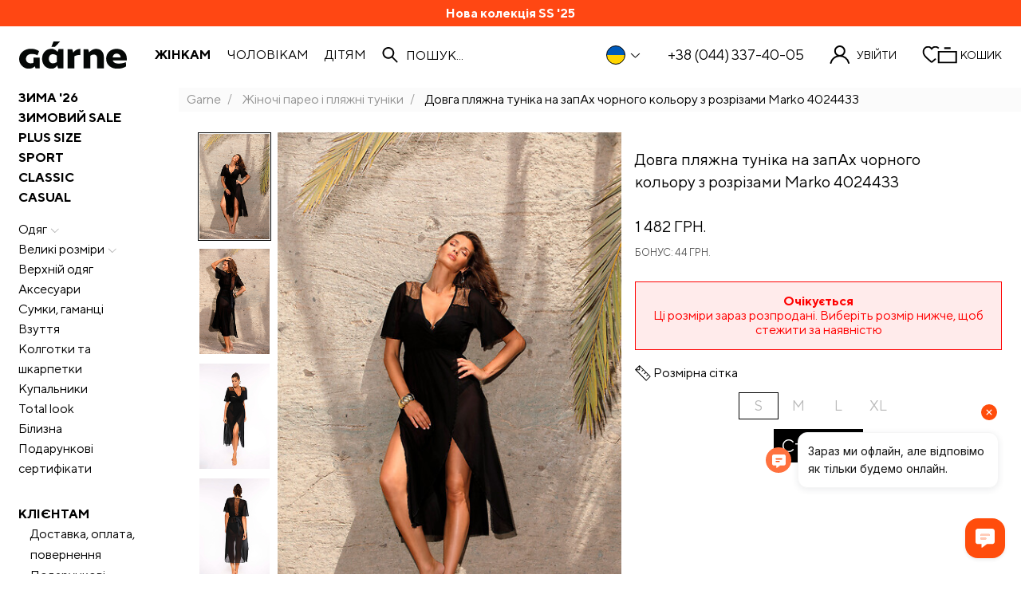

--- FILE ---
content_type: text/html; charset=UTF-8
request_url: https://garne.com.ua/dovga-plazna-tunika-na-zapah-cornogo-koloru-z-rozrizami-4024433-p114105
body_size: 15963
content:
    <!DOCTYPE html>
    <html lang="uk" data-currency="UAH">
    <head>
        <meta charset="UTF-8">
        <meta http-equiv="Content-Language" content="uk">
        <meta http-equiv="X-UA-Compatible" content="ie=edge">
        <meta name="viewport" content="width=device-width, initial-scale=1">
        <meta name="referrer" content="no-referrer-when-downgrade">
                <title>Довга пляжна туніка на запАх чорного кольору з розрізами Marko 4024433 купити за ціною 1482 грн. в інтернет-магазині Garne | Всі розміри та кольори. 🚚Доставка по Україні.</title>

        <script>
            window.App = window.App || {};
            App.settings = {
                themeRoot: '/themes/basic/',
                urls: {
                    'delete_from_cart': '/cart/remove',
                    'change_count_in_cart': '/cart/change',
                    'get_cart_html': '/cart',
                    'delete_from_favorites': '/favorites/delete',
                    'add_to_favorites': '/favorites/add',
                    'add_to_favorites_from_cart': '/favorites/add-from-cart',
                    'change_subscription': '/subscriptions/change',
                    'get_products_data': '/product/color-group-info',
                    'get_recommendation': '/product/recommendation',
                    'get_review_products_data': '/product/get-review-products',
                    'get_order_data': '/orders/get-order-data',
                    'get_whs_list': '/orders/get-whs',
                    'get_cities': '/orders/get-cities',
                    'cart': '/cart',
                    'favorite': '/favorite'
                }
            }
        </script>
        <script type="application/ld+json">{
    "@context": {
        "@vocab": "http://schema.org/"
    },
    "@type": "Organization",
    "address": {
        "@type": "PostalAddress",
        "addressCountry": "UA"
    },
    "contactPoint": [
        {
            "@type": "ContactPoint",
            "contactType": "customer service",
            "telephone": "+380443374005"
        },
        {
            "@type": "ContactPoint",
            "contactType": "customer service",
            "telephone": "+380673646166"
        },
        {
            "@type": "ContactPoint",
            "contactType": "customer service",
            "telephone": "+380503157750"
        },
        {
            "@type": "ContactPoint",
            "contactType": "customer service",
            "telephone": "+380732267656"
        }
    ],
    "logo": "https://garne.com.ua/img/logo.png",
    "name": "Garne",
    "sameAs": [
        "https://www.facebook.com/Garne.com.ua",
        "https://www.instagram.com/garne.com.ua/",
        "https://www.youtube.com/user/GarneComUa",
        "https://twitter.com/GarneComUa",
        "https://www.pinterest.com/garnecomua",
        "https://www.tiktok.com/@garne.com.ua",
        "https://t.me/+Sq6PEyRF6eiv1b6w",
        "https://www.linkedin.com/company/garne"
    ],
    "url": "https://garne.com.ua"
}</script><script type="application/ld+json">{
    "@context": {
        "@vocab": "http://schema.org/"
    },
    "@type": "Product",
    "brand": {
        "@type": "Brand",
        "name": "Marko"
    },
    "description": "* Елегантна пляжна туніка.\n* Високоякісні італійські полотна.\n* Легка туніка ідеальна для пляжного відпочинку і модних фото на березі моря.",
    "hasMerchantReturnPolicy": {
        "@type": "MerchantReturnPolicy",
        "applicableCountry": "UA",
        "merchantReturnDays": 14,
        "returnFees": "https://schema.org/FreeReturn",
        "returnMethod": "https://schema.org/ReturnByMail",
        "returnPolicyCategory": "https://schema.org/MerchantReturnFiniteReturnWindow"
    },
    "image": [
        "https://garne.com.ua/img/p/full/433/4024433a.jpg",
        "https://garne.com.ua/img/p/full/433/4024433b.jpg",
        "https://garne.com.ua/img/p/full/433/4024433c.jpg",
        "https://garne.com.ua/img/p/full/433/4024433d.jpg",
        "https://garne.com.ua/img/p/full/433/4024433r.jpg"
    ],
    "mpn": "G4024433",
    "name": "Довга пляжна туніка на запАх чорного кольору з розрізами Marko 4024433",
    "offers": {
        "@type": "Offer",
        "availability": "http://schema.org/OutOfStock",
        "itemCondition": "https://schema.org/NewCondition",
        "price": 1482,
        "priceCurrency": "UAH",
        "priceValidUntil": "2027-01-19",
        "seller": {
            "@type": "Organization",
            "name": "Garne"
        },
        "shippingDetails": {
            "@type": "OfferShippingDetails",
            "deliveryTime": {
                "@type": "ShippingDeliveryTime",
                "handlingTime": {
                    "@type": "QuantitativeValue",
                    "maxValue": 1,
                    "minValue": 0,
                    "unitCode": "День"
                },
                "transitTime": {
                    "@type": "QuantitativeValue",
                    "maxValue": 3,
                    "minValue": 1,
                    "unitCode": "День"
                }
            },
            "shippingDestination": {
                "@type": "DefinedRegion",
                "addressCountry": "UA"
            },
            "shippingRate": {
                "@type": "MonetaryAmount",
                "currency": "UAH",
                "value": 69
            }
        },
        "url": "https://garne.com.ua/dovga-plazna-tunika-na-zapah-cornogo-koloru-z-rozrizami-4024433-p114105"
    },
    "productID": 114105,
    "sku": 4024433
}</script><script type="application/ld+json">{
    "@context": {
        "@vocab": "http://schema.org/"
    },
    "@type": "BreadcrumbList",
    "itemListElement": [
        {
            "@type": "ListItem",
            "item": {
                "@id": "https://garne.com.ua/",
                "name": "Garne"
            },
            "position": 1
        },
        {
            "@type": "ListItem",
            "item": {
                "@id": "https://garne.com.ua/list/woman/swimsuit/sub=15",
                "name": "Жіночі парео і пляжні туніки"
            },
            "position": 2
        },
        {
            "@type": "ListItem",
            "item": {
                "name": "Довга пляжна туніка на запАх чорного кольору з розрізами Marko 4024433"
            },
            "position": 3
        }
    ]
}</script><meta property="og:title" content="Пляжна туніка. Парео, туніки: Синтетичні волокна, Marko - артикул: 4024433.">
<meta property="og:type" content="product">
<meta property="og:url" content="https://garne.com.ua/dovga-plazna-tunika-na-zapah-cornogo-koloru-z-rozrizami-4024433-p114105">
<meta property="og:image" content="https://garne.com.ua/img/p/small/433/4024433a.jpg">
<meta name="description" content="Довга пляжна туніка на запАх чорного кольору з розрізами Marko 4024433 в інтернет-магазині - Garne | Найкращі ціни, гарантія, знижки ✅Продаж з доставкою 🚚 по Україні: Київ, Харків, Дніпро, Одеса, Запоріжжя, Львів.">
<link href="https://garne.com.ua/ru/dlinnaa-plaznaa-tunika-na-zapah-cernogo-cveta-s-razrezami-4024433-p114105" rel="alternate" hreflang="ru">
<link href="https://garne.com.ua/dovga-plazna-tunika-na-zapah-cornogo-koloru-z-rozrizami-4024433-p114105" rel="alternate" hreflang="x-default">
<link href="https://garne.com.ua/dovga-plazna-tunika-na-zapah-cornogo-koloru-z-rozrizami-4024433-p114105" rel="alternate" hreflang="uk">
<link href="https://garne.com.ua/en/long-black-wrap-beach-tunic-with-slits-4024433-p114105" rel="alternate" hreflang="en">
<link href="https://garne.com.ua/de/lange-schwarze-wickel-strandtunika-mit-schlitzen-4024433-p114105" rel="alternate" hreflang="de">
<link type="font/woff2" href="/themes/basic/fonts/TTNorms-Regular.woff2" rel="preload" as="font" crossorigin="anonymous">
<link type="font/woff2" href="/themes/basic/fonts/TTNorms-Bold.woff2" rel="preload" as="font" crossorigin="anonymous">
<link type="image/png" href="/favicon-96x96.png" size="96x96" rel="icon">
<link type="image/svg+xml" href="/favicon.svg" rel="icon">
<link href="/favicon.ico" rel="shortcut icon">
<link href="/apple-touch-icon.png" rel="apple-touch-icon-precomposed">
<link href="/apple-touch-icon-76x76.png" rel="apple-touch-icon-precomposed" sizes="76x76">
<link href="/apple-touch-icon-120x120.png" rel="apple-touch-icon-precomposed" sizes="120x120">
<link href="/apple-touch-icon-152x152.png" rel="apple-touch-icon-precomposed" sizes="152x152">
<link type="application/rss+xml" href="/feed" title="Новости интернет-магазина Garne" rel="alternate">
<link href="https://garne.com.ua/dovga-plazna-tunika-na-zapah-cornogo-koloru-z-rozrizami-4024433-p114105" rel="canonical">
<link href="/assets/f17642d8/main.min.css" rel="stylesheet">
<script>!function(f,b,e,v,n,t,s){if(f.fbq)return;n=f.fbq=function(){n.callMethod?
n.callMethod.apply(n,arguments):n.queue.push(arguments)};if(!f._fbq)f._fbq=n;
n.push=n;n.loaded=!0;n.version='2.0';n.queue=[];t=b.createElement(e);t.async=!0;
t.src=v;s=b.getElementsByTagName(e)[0];s.parentNode.insertBefore(t,s)}(window,
document,'script','//connect.facebook.net/en_US/fbevents.js');
fbq('init', '1499976603599516');
fbq('track', 'PageView');fbq("track", "ViewContent", {"value":33.99,"currency":"USD","content_name":"Довга пляжна туніка на запАх чорного кольору з розрізами Marko 4024433","content_ids":[114105],"content_type":"product"});

!function (w, d, t) {
    w.TiktokAnalyticsObject=t;var ttq=w[t]=w[t]||[];ttq.methods=["page","track","identify","instances","debug","on","off","once","ready","alias","group","enableCookie","disableCookie"],ttq.setAndDefer=function(t,e){t[e]=function(){t.push([e].concat(Array.prototype.slice.call(arguments,0)))}};for(var i=0;i<ttq.methods.length;i++)ttq.setAndDefer(ttq,ttq.methods[i]);ttq.instance=function(t){for(var e=ttq._i[t]||[],n=0;n<ttq.methods.length;n++)ttq.setAndDefer(e,ttq.methods[n]);return e},ttq.load=function(e,n){var i="https://analytics.tiktok.com/i18n/pixel/events.js";ttq._i=ttq._i||{},ttq._i[e]=[],ttq._i[e]._u=i,ttq._t=ttq._t||{},ttq._t[e]=+new Date,ttq._o=ttq._o||{},ttq._o[e]=n||{};var o=document.createElement("script");o.type="text/javascript",o.async=!0,o.src=i+"?sdkid="+e+"&lib="+t;var a=document.getElementsByTagName("script")[0];a.parentNode.insertBefore(o,a)};
    ttq.load("D090CFJC77U9AMELPMN0");
    ttq.page();
    ttq.track("ViewContent", {"value":33.99,"price":33.99,"currency":"USD","content_name":"Довга пляжна туніка на запАх чорного кольору з розрізами Marko 4024433","content_id":114105,"content_type":"product"});
}(window, document, "ttq");

window.dataLayer = window.dataLayer || [];
(function(w,d,s,l,i){w[l]=w[l]||[];w[l].push({'gtm.start':
new Date().getTime(),event:'gtm.js'});var f=d.getElementsByTagName(s)[0],
j=d.createElement(s),dl=l!='dataLayer'?'&l='+l:'';j.async=true;j.src=
'https://www.googletagmanager.com/gtm.js?id='+i+dl;f.parentNode.insertBefore(j,f);
})(window,document,'script','dataLayer','GTM-NJQ3ZBF');
dataLayer.push({"event":"view_item","ecommerce":{"currency":"UAH","value":"1482","items":[{"item_name":"Довга пляжна туніка на запАх чорного кольору з розрізами Marko 4024433","item_id":"114105","price":"1482","item_brand":"Marko","item_category":"Парео, туніки"}]}});
var languageCookieName = "_language";
var languageCookieDuration = 2592000;</script>    </head>
        <body data-page-type="product-view">
    <noscript>
    <iframe src="https://www.googletagmanager.com/ns.html?id=GTM-NJQ3ZBF" height="0"
            width="0" style="display:none;visibility:hidden"></iframe>
</noscript>

    <div class="block"></div>
    <p id="lineNotice" class="line-notice" role="alert"><a class="line-notice__link" href="/list/sale=618"><span class="line-notice__text">Нова колекція SS &#039;25</span></a></p>    <div class="wrapper">
        <div class="content ">
            <header class="header">
    <div class="container">
        <div class="header__inner">
            <a href="#" class="call-modal header__menu-button" data-modal-button-for="menu"></a>
            <a class="header__logo" href="/" title="Garne" rel="home"><img class="dp-block logo-img" src="/themes/basic/images/logo.svg" width="2059" height="516" alt="Garne"></a>            <a id="cartSecondary" class="header__basket cart-icon" href="/cart"></a>            <ul class="header__gender"><li><a class="header__gender-link active" href="/list/woman">Жінкам</a></li><li><a class="header__gender-link" href="/list/man">Чоловікам</a></li><li><a class="header__gender-link" href="/list/kid">Дітям</a></li></ul>            <div class="header__search"></div>
            <div class="header__lang"></div>
            <a class="header__phone" href="tel:+380443374005">+38 (044) 337-40-05</a>        </div>
    </div>
</header>
                                        <div class="content__inner">
                    <aside
                        class="aside aside_extra">
                        <div class="aside__menu"></div>
                        <div id="filtersPcPlace"></div>
                    </aside>
                    <main class="content__box" id="mainContent">
                        <ul class="breadcrumbs"><li><a href="/">Garne</a></li>
<li><a href="/list/woman/swimsuit/sub=15">Жіночі парео і пляжні туніки</a></li>
<li class="active">Довга пляжна туніка на запАх чорного кольору з розрізами Marko 4024433</li>
</ul>                            <section class="good">
        <div class="good__wrapper">

            <div class="good__slider" id="product-media">
                                    <div class="m-gallery" data-is-expand="1" data-is-zoom="1"
                         data-title="Пляжна туніка. Парео, туніки. Колір: чорний. #4024433">
                        <div class="m-gallery-thumbs" data-max-visible="3">
                            <div class="thumbs-up disabled">
                                <svg>
                                    <use xlink:href="/themes/basic/images/icons.svg#arrow-down"></use>
                                </svg>
                            </div>
                            <div class="thumbs-slide">
                                <div class="thumb-row"><a class="m-gallery-thumbs-item active" href="/img/p/full/433/4024433a.jpg" data-image="/img/p/mid/433/4024433a.jpg"><img src="/img/p/small/433/4024433a.jpg" width="150" height="225" alt="Довга пляжна туніка на запАх чорного кольору з розрізами Marko 4024433 фото №1"></a></div><div class="thumb-row"><a class="m-gallery-thumbs-item" href="/img/p/full/433/4024433b.jpg" data-image="/img/p/mid/433/4024433b.jpg"><img src="/img/p/small/433/4024433b.jpg" width="150" height="225" alt="Довга пляжна туніка на запАх чорного кольору з розрізами Marko 4024433 фото №2"></a></div><div class="thumb-row"><a class="m-gallery-thumbs-item" href="/img/p/full/433/4024433c.jpg" data-image="/img/p/mid/433/4024433c.jpg"><img src="/img/p/small/433/4024433c.jpg" width="150" height="225" alt="Довга пляжна туніка на запАх чорного кольору з розрізами Marko 4024433 фото №3"></a></div><div class="thumb-row"><a class="m-gallery-thumbs-item" href="/img/p/full/433/4024433d.jpg" data-image="/img/p/mid/433/4024433d.jpg"><img src="/img/p/small/433/4024433d.jpg" width="150" height="225" alt="Довга пляжна туніка на запАх чорного кольору з розрізами Marko 4024433 фото №4"></a></div><div class="thumb-row"><a class="m-gallery-thumbs-item" href="/img/p/full/433/4024433r.jpg" data-image="/img/p/mid/433/4024433r.jpg"><img src="/img/p/small/433/4024433r.jpg" width="150" height="225" alt="Довга пляжна туніка на запАх чорного кольору з розрізами Marko 4024433 фото №5"></a></div>                            </div>
                            <div class="thumbs-down disabled">
                                <svg>
                                    <use xlink:href="/themes/basic/images/icons.svg#arrow-down"></use>
                                </svg>
                            </div>
                        </div>
                        <div class="m-gallery-view">
                                                        <a href="/img/p/full/433/4024433a.jpg" alt="Пляжна туніка. Парео, туніки. Колір: чорний. #4024433" title="Пляжна туніка. Парео, туніки. Колір: чорний. #4024433"><img src="/img/p/mid/433/4024433a.jpg" width="451" height="676" alt="Пляжна туніка. Парео, туніки. Колір: чорний. #4024433"></a>                        </div>
                    </div>
                                </div>

            <div class="good__about">
                <div class="container">
                    <h1 class="good__title">Довга пляжна туніка на запАх чорного кольору з розрізами Marko 4024433</h1>
                    <p class="product__price"><span class="product__price-def">1 482 грн.</span></p><p class="product__bonus"><a href="/p/bonus" target="_blank">Бонус: 44 грн.</a></p>
                    <div id="productBuyBox" class="buy-box" data-product-id="114105"><div id="w0-danger-0" class="alert alert_danger" role="alert">


<strong>Очікується</strong><br />Ці розміри зараз розпродані. Виберіть розмір нижче, щоб стежити за наявністю

</div><div class="buy-box__sizes-aria" data-sizes="[{&quot;id&quot;:407076,&quot;isExist&quot;:false,&quot;isExpress&quot;:false,&quot;name&quot;:&quot;s&quot;,&quot;title&quot;:&quot;S&quot;,&quot;count&quot;:0},{&quot;id&quot;:407075,&quot;isExist&quot;:false,&quot;isExpress&quot;:false,&quot;name&quot;:&quot;m&quot;,&quot;title&quot;:&quot;M&quot;,&quot;count&quot;:0},{&quot;id&quot;:407074,&quot;isExist&quot;:false,&quot;isExpress&quot;:false,&quot;name&quot;:&quot;l&quot;,&quot;title&quot;:&quot;L&quot;,&quot;count&quot;:0},{&quot;id&quot;:407077,&quot;isExist&quot;:false,&quot;isExpress&quot;:false,&quot;name&quot;:&quot;xl&quot;,&quot;title&quot;:&quot;XL&quot;,&quot;count&quot;:0}]"><section class="buy-box__subscribe-no-js" id="subscribeNoJs"><p>Ці розміри зараз розпродані. Клацніть по потрібному розміру і ми повідомимо вам, коли він надійде в продаж.</p><form action="/product-subscript/create" method="post"><input type="hidden" name="product_id" value="114105"><input type="hidden" name="type" value="2"><ul class="buy-box__size-list"><li><button type="submit" class="buy-box__size buy-box__size_no-exist" name="size_id" value="407076">S</button></li><li><button type="submit" class="buy-box__size buy-box__size_no-exist" name="size_id" value="407075">M</button></li><li><button type="submit" class="buy-box__size buy-box__size_no-exist" name="size_id" value="407074">L</button></li><li><button type="submit" class="buy-box__size buy-box__size_no-exist" name="size_id" value="407077">XL</button></li></ul></form></section><a class="buy-box__size-grid content-popup" href="/size-grids/3" target="_blank">Розмірна сітка</a><div id="jsSizeButtons"></div><div class="subscribe-form" id="subscribeSizeForm"><button type="button" id="subscribeSizeFormSubmit" class="button button_black call-login-popup" data-url="/product-subscript/create" data-product-id="114105" data-subscribe-type="2">Стежити</button></div></div></div>
                    
                                    </div>
            </div>
        </div>
                <div class="container">
            <div class="good-tabs">
                <div role="tablist">
                                                                <button type="button" role="tab" aria-controls="panel-2" id="tab-2"
                                tabindex="-1" data-accordion-for="panel-2" data-accordion-icon="cross"
                                data-accordion-only="mobile" class="good-tabs__btn"
                                                            aria-selected="true" data-accordion-opened
                                                    >
                            <!--suppress HtmlUnknownTag -->
                            <h3 class="good-tabs__btn-text">Характеристики</h3>
                        </button>
                                        <button type="button" role="tab" aria-controls="panel-3" id="tab-3"
                            tabindex="-1" data-accordion-for="panel-3" data-accordion-icon="cross"
                            data-accordion-only="mobile" class="good-tabs__btn"
                                                    aria-selected="false"
                                            >
                        <!--suppress HtmlUnknownTag -->
                        <h3 class="good-tabs__btn-text">
                            Відгуки                        </h3>
                    </button>
                                                                <button type="button" role="tab" aria-controls="panel-5" id="tab-5"
                                tabindex="-1" data-accordion-for="panel-5" data-accordion-icon="cross"
                                data-accordion-only="mobile" class="good-tabs__btn"
                                                            aria-selected="false"
                                                    >
                            <!--suppress HtmlUnknownTag -->
                            <h3 class="good-tabs__btn-text">GARNE: Наші переваги</h3>
                        </button>
                                        <button type="button" role="tab" aria-controls="panel-6" id="tab-6"
                            tabindex="-1" data-accordion-for="panel-6" data-accordion-icon="cross"
                            data-accordion-only="mobile" class="good-tabs__btn"
                                                    aria-selected="false"
                                            >
                        <!--suppress HtmlUnknownTag -->
                        <h3 class="good-tabs__btn-text">Доставка та оплата</h3>
                    </button>
                </div>
                                                    <div id="panel-2" role="tabpanel" tabindex="0" aria-labelledby="tab-2" class="good-tabs__panel"
                                            >
                        <div class="good-lists">
                                                            <div class="good-lists__item">
                                    <p class="subtitle">Характеристики товару</p>
                                    <ul>
                                                                                    <li>Код товару: 4024433</li>                                            <li>Бренд: <a class="product-brand" href="/list/by-brand/swimsuit/b=97">Marko</a></li>                                            <li>Колір: Чорний</li>                                            <li>Стать: Жіночий</li>                                            <li>Склад: 80% поліамід, 20% еластан</li>                                            <li>Підкатегорія: Пляжні туніки</li>                                            <li>Розмірна сітка: Міжнародна</li>                                            <li>Виробник: Польща</li>                                            <li>Матеріал: Синтетичні волокна</li>                                    </ul>
                                </div>
                            
                                                            <div class="good-lists__item" id="productDescriptionBlock">
                                    <ul>
<li>Елегантна пляжна туніка.</li>
<li>Високоякісні італійські полотна.</li>
<li>Легка туніка ідеальна для пляжного відпочинку і модних фото на березі моря.</li>
</ul>
                                </div>
                                                    </div>
                    </div>
                                <div id="panel-3" role="tabpanel" tabindex="0" aria-labelledby="tab-3" class="good-tabs__panel"
                                            hidden
                                    >
                    <section class="comments">
    <div class="comments__inner">
        <div class="comments__rating">
            <div class="comments__rating-num">0</div>
            <div class="rate-stars">
    <span><svg class="dp-block"><use xlink:href="/themes/basic/images/icons.svg#star"></use></svg></span><span><svg class="dp-block"><use xlink:href="/themes/basic/images/icons.svg#star"></use></svg></span><span><svg class="dp-block"><use xlink:href="/themes/basic/images/icons.svg#star"></use></svg></span><span><svg class="dp-block"><use xlink:href="/themes/basic/images/icons.svg#star"></use></svg></span><span><svg class="dp-block"><use xlink:href="/themes/basic/images/icons.svg#star"></use></svg></span></div>
        </div>
        <p class="comments__subtitle">
            Поки що немає відгуків        </p>
        <div class="comments__list read-more">
            <div class="read-more__content">
                            </div>
        </div>
                        <div class="comments__footer">
                    <div class="comments__hint">
                        <p>Щоб залишити відгук увійдіть в свій обліковий запис.</p><br><p><a class="comments__btn button exception-font call-login-popup" href="/users/login">Увійти</a></p><br><p>Щоб поставити запитання, скористайтесь <a href="#" data-toggle="chat">чатом</a>.</p>                    </div>
                </div>
                    </div>
</section>
                </div>
                                                    <div id="panel-5" role="tabpanel" tabindex="0" aria-labelledby="tab-5" class="good-tabs__panel"
                                                    hidden
                                            >
                        <article class="layout">
                            <h3 class="layout__header-title">17 причин купити в Garne</h3>
                            <div class="layout__content">
                                <div class="txt-page">
                                    <ol>
	<li>Ми - український виробник. Купуючи українські товари, ви не тільки отримуєте якісний продукт, але й робите внесок у розвиток економіки країни.</li>
	<li>Ми пропонуємо широкий вибір товарів на будь-який смак і бюджет.</li>
	<li>GARNE постійно вдосконалюється і розвивається, щоб пропонувати клієнтам найкращі продукти та послуги.</li>
	<li>Ми відкрита компанія, у нас на виробництві побували десятки інших виробників, пересічних громадян і навіть підлітків та дітей. Ми показуємо, розказуємо, ділимось всім, що в нас є.</li>
	<li>Ми не обіцяємо того, що не можемо виконати.</li>
	<li>Ми сервісна компанія, яка ставить клієнта на перше місце. Коли нам потрібно прийняти рішення, ми думаємо про те, як це рішення вплине на клієнта.</li>
	<li>Ми SUSTAINABLE компанія. Ми скорочуємо наш вуглецевий слід, виготовляючи наші продукти в одному місті.</li>
	<li>Ми SUSTAINABLE компанія. Ми використовуємо відновлювані джерела енергії, такі як сонячна енергія, для зменшення нашого впливу на навколишнє середовище.</li>
	<li>Ми легко обмінюємо товар або повернемо гроші протягом 3 днів.</li>
	<li>Ми завжди прозорі та чесні з нашими клієнтами щодо фінансових питань.</li>
	<li>У нас часто хороші знижки - бо ми виробники й працюємо без посередників.</li>
	<li>Ви можете бути впевнені, що наші оператори кол-центру завжди на зв&#39;язку, щоб надати вам необхідну інформацію або підтримку.</li>
	<li>Усі товари бренду GARNE є в наявності та відправляються в день замовлення, якщо воно оформлене до 15:00 (крім розмірів товарів позначених <span style="font-size:13px">*)</span>.</li>
	<li>Щоб наші речі були якісними й стильними - у нас працюють кваліфіковані конструктори, технологи та стилісти.</li>
	<li>Наш рейтинг в Google 4.9 і це 2600+ відгуків від наших клієнтів.</li>
	<li>Наш рейтинг у Facebook 4,9 і це 1400+ відгуків від наших клієнтів.</li>
	<li>Ми економимо Ваш час, тому, що з нами легко і швидко.</li>
</ol>                                </div>
                            </div>
                        </article>
                    </div>
                                <div id="panel-6" role="tabpanel" tabindex="0" aria-labelledby="tab-6" class="good-tabs__panel"
                                            hidden
                                    >
                    <div class="advantages advantages_columns">
    <div class="advantages__item">
        <p class="advantages__title advantages__title_delivery"
           data-accordion-for="advantage_delivery"
            data-accordion-only="mobile"           data-accordion-icon="cross">Доставка</p>
        <ul class="advantages__content" id="advantage_delivery">
                            <li>
                    Безкоштовно від 2000 грн.                </li>
                        <li>Відправка замовлення за 24 години<sup>*</sup></li>
            <li>Від 69 гривень в будь-яку точку України</li>
            <li><a href="/p/delivery" target="_blank">Детальніше...</a></li>
        </ul>
    </div>
    <div class="advantages__item">
        <p class="advantages__title advantages__title_payment"
           data-accordion-for="advantage_payment"
            data-accordion-only="mobile"           data-accordion-icon="cross">Оплата</p>
        <ul class="advantages__content" id="advantage_payment">
            <li>
                Передоплата<br>
                Картою Visa або MasterCard (без комісії). Apple Pay. Google Pay            </li>
            <li>При отриманні (є додаткова комісія від перевізника)</li>
            <li><a href="/p/payment" target="_blank">Детальніше...</a></li>
        </ul>
    </div>
    <div class="advantages__item">
        <p class="advantages__title advantages__title_exchange"
           data-accordion-for="advantage_exchange"
            data-accordion-only="mobile"           data-accordion-icon="cross">Повернення та обмін</p>
        <ul class="advantages__content" id="advantage_exchange">
            <li>Протягом 14 днів</li>
            <li>Гарантія 30 днів</li>
            <li>Поверненню не підлягають: нижня білизна, панчішні вироби, купальники та інші товари особистого користування.</li>
            <li><a href="/p/change" target="_blank">Детальніше...</a></li>
        </ul>
    </div>
</div>
                </div>
            </div>
        </div>
    </section>
                    </main>
                </div>
                <div class="additional-content"><div class="loaded-product-container additional-content__item" data-list-type="line-view" data-recommendation="{&quot;variantId&quot;:&quot;r-1&quot;,&quot;productId&quot;:&quot;114105&quot;}" data-title="Бестселери категорії"></div><section class="products-line additional-content__item">
            <p class="products-line__title">Актуальні пропозиції</p>
        <div class="easy-slider">
        <div class="product" data-product-id="62856" data-thumbs="[&quot;/img/p/mid/962/4022962a.jpg&quot;,&quot;/img/p/mid/962/4022962b.jpg&quot;,&quot;/img/p/mid/962/4022962c.jpg&quot;]" data-product-short="1"><div class="product__inner"><a class="product__image" href="/prozora-corna-tunika-dora-dla-plazu-4022962-p62856"><img class="thumb" src="/img/p/mid/962/4022962a.jpg" alt="Туніка Dora - #4022962" loading="lazy"></a><ul class="product__state"></ul></div><div class="product__description"><div class="product__row"><div class="product__price"><span class="product__price-def">1 909 грн.</span></div><div class="product__colors"></div></div><div class="product__row"><p class="product__title"><a href="/prozora-corna-tunika-dora-dla-plazu-4022962-p62856">Туніка Dora</a></p><ul class="product__sizes"></ul></div></div></div><div class="product" data-product-id="25370" data-thumbs="[&quot;/img/p/mid/470/2004470a.jpg&quot;]" data-product-short="1"><div class="product__inner"><a class="product__image" href="/zovte-legke-pareo-na-bretelah-dla-plazu-2004470-p25370"><img class="thumb" src="/img/p/mid/470/2004470a.jpg" alt="Парео - #2004470" loading="lazy"></a><ul class="product__state"></ul></div><div class="product__description"><div class="product__row"><div class="product__price"><span class="product__price-def">501 грн.</span></div><div class="product__colors"></div></div><div class="product__row"><p class="product__title"><a href="/zovte-legke-pareo-na-bretelah-dla-plazu-2004470-p25370">Парео</a></p><ul class="product__sizes"></ul></div></div></div><div class="product" data-product-id="39561" data-thumbs="[&quot;/img/p/mid/610/3023610a.jpg&quot;]" data-product-short="1"><div class="product__inner"><a class="product__image" href="/plazna-tunika-elsa-m-313-rozevogo-koloru-3023610-p39561"><img class="thumb" src="/img/p/mid/610/3023610a.jpg" alt="Пляжна туніка Elsa - #3023610" loading="lazy"></a><ul class="product__state"></ul></div><div class="product__description"><div class="product__row"><div class="product__price"><span class="product__price-def">697 грн.</span></div><div class="product__colors"></div></div><div class="product__row"><p class="product__title"><a href="/plazna-tunika-elsa-m-313-rozevogo-koloru-3023610-p39561">Пляжна туніка Elsa</a></p><ul class="product__sizes"></ul></div></div></div><div class="product" data-product-id="114112" data-thumbs="[&quot;/img/p/mid/440/4024440a.jpg&quot;,&quot;/img/p/mid/440/4024440b.jpg&quot;]" data-product-short="1"><div class="product__inner"><a class="product__image" href="/dovga-plazna-tunika-na-zapah-sinogo-koloru-z-rozrizami-4024440-p114112"><img class="thumb" src="/img/p/mid/440/4024440a.jpg" alt="Пляжна туніка - #4024440" loading="lazy"></a><ul class="product__state"></ul></div><div class="product__description"><div class="product__row"><div class="product__price"><span class="product__price-def">1 482 грн.</span></div><div class="product__colors"></div></div><div class="product__row"><p class="product__title"><a href="/dovga-plazna-tunika-na-zapah-sinogo-koloru-z-rozrizami-4024440-p114112">Пляжна туніка</a></p><ul class="product__sizes"></ul></div></div></div><div class="product" data-product-id="25391" data-thumbs="[&quot;/img/p/mid/491/2004491a.jpg&quot;]" data-product-short="1"><div class="product__inner"><a class="product__image" href="/krasivij-i-legkij-plaznij-narad-2004491-p25391"><img class="thumb" src="/img/p/mid/491/2004491a.jpg" alt="Парео - #2004491" loading="lazy"></a><ul class="product__state"></ul></div><div class="product__description"><div class="product__row"><div class="product__price"><span class="product__price-def">501 грн.</span></div><div class="product__colors"></div></div><div class="product__row"><p class="product__title"><a href="/krasivij-i-legkij-plaznij-narad-2004491-p25391">Парео</a></p><ul class="product__sizes"></ul></div></div></div><div class="product" data-product-id="140245" data-thumbs="[&quot;/img/p/mid/754/4024754a.jpg&quot;]" data-product-short="1"><div class="product__inner"><a class="product__image" href="/p140245"><img class="thumb" src="/img/p/mid/754/4024754a.jpg" alt="Жіноча пляжна спідничка чорна/м&#039;ятна - #4024754" loading="lazy"></a><ul class="product__state"></ul></div><div class="product__description"><div class="product__row"><div class="product__price"><span class="product__price-def">317 грн.</span></div><div class="product__colors"></div></div><div class="product__row"><p class="product__title"><a href="/p140245">Жіноча пляжна спідничка чорна/м&#039;ятна</a></p><ul class="product__sizes"></ul></div></div></div><div class="product" data-product-id="25405" data-thumbs="[&quot;/img/p/mid/505/2004505a.jpg&quot;,&quot;/img/p/mid/505/2004505r.jpg&quot;]" data-product-short="1"><div class="product__inner"><a class="product__image" href="/zinocne-povitrane-tankini-blakitnogo-koloru-2004505-p25405"><img class="thumb" src="/img/p/mid/505/2004505a.jpg" alt="Сукня-парео - #2004505" loading="lazy"></a><ul class="product__state"><li>-15%</li></ul></div><div class="product__description"><div class="product__row"><div class="product__price"><span class="product__price-disc">421 грн.</span> <del class="product__price-old">495 грн.</del></div><div class="product__colors"></div></div><div class="product__row"><p class="product__title"><a href="/zinocne-povitrane-tankini-blakitnogo-koloru-2004505-p25405">Сукня-парео</a></p><ul class="product__sizes"></ul></div></div></div><div class="product" data-product-id="25377" data-thumbs="[&quot;/img/p/mid/477/2004477a.jpg&quot;,&quot;/img/p/mid/477/2004477r.jpg&quot;]" data-product-short="1"><div class="product__inner"><a class="product__image" href="/legke-plazne-pareo-na-bretelah-v-kolori-morskoi-hvili-2004477-p25377"><img class="thumb" src="/img/p/mid/477/2004477a.jpg" alt="Парео - #2004477" loading="lazy"></a><ul class="product__state"></ul></div><div class="product__description"><div class="product__row"><div class="product__price"><span class="product__price-def">501 грн.</span></div><div class="product__colors"></div></div><div class="product__row"><p class="product__title"><a href="/legke-plazne-pareo-na-bretelah-v-kolori-morskoi-hvili-2004477-p25377">Парео</a></p><ul class="product__sizes"></ul></div></div></div><div class="product" data-product-id="140304" data-thumbs="[&quot;/img/p/mid/813/4024813a.jpg&quot;]" data-product-short="1"><div class="product__inner"><a class="product__image" href="/p140304"><img class="thumb" src="/img/p/mid/813/4024813a.jpg" alt="Жіноче парео чорного кольору - #4024813" loading="lazy"></a><ul class="product__state"></ul></div><div class="product__description"><div class="product__row"><div class="product__price"><span class="product__price-def">106 грн.</span></div><div class="product__colors"></div></div><div class="product__row"><p class="product__title"><a href="/p140304">Жіноче парео чорного кольору</a></p><ul class="product__sizes"></ul></div></div></div><div class="product" data-product-id="114106" data-thumbs="[&quot;/img/p/mid/434/4024434a.jpg&quot;,&quot;/img/p/mid/434/4024434b.jpg&quot;,&quot;/img/p/mid/434/4024434c.jpg&quot;,&quot;/img/p/mid/434/4024434d.jpg&quot;]" data-product-short="1"><div class="product__inner"><a class="product__image" href="/dovga-plazna-tunika-na-zapah-cornogo-koloru-z-rozrizami-4024434-p114106"><img class="thumb" src="/img/p/mid/434/4024434a.jpg" alt="Пляжна туніка - #4024434" loading="lazy"></a><ul class="product__state"></ul></div><div class="product__description"><div class="product__row"><div class="product__price"><span class="product__price-def">1 482 грн.</span></div><div class="product__colors"></div></div><div class="product__row"><p class="product__title"><a href="/dovga-plazna-tunika-na-zapah-cornogo-koloru-z-rozrizami-4024434-p114106">Пляжна туніка</a></p><ul class="product__sizes"></ul></div></div></div>    </div>
</section>
<div class="loaded-product-container additional-content__item" data-list-type="line-view" data-recommendation="{&quot;variantId&quot;:&quot;r-6&quot;,&quot;productId&quot;:&quot;114105&quot;}" data-title="Знижки"></div><div class="loaded-product-container additional-content__item" data-list-type="line-view" data-local-key="review_products" data-title="Переглянуті товари"></div></div>        </div>
        <div class="content">
            <div class="content__inner">
                <div class="content__box">
                    <div class="container ">
                        <div class="page-description">
    <article class="page-description__content txt-block">
        <h4>Доставка по Україні.</h4>
<p>Ми здійснюємо доставку по всіх великих регіональних центрах України, таких як:
Київ, Харків, Одеса, Львів, Запоріжжя, Вінниця, Луцьк, Дніпро, Житомир, Ужгород, Івано-Франківськ, Полтава, Рівне, Черкаси, Суми та інші.
Доставка здійснюється по всій Україні за наявності поштового відділення.</p>
<p><strong>Детальніше:</strong> <a href="/p/delivery">за посиланням</a>.</p>
    </article>
</div>
                    </div>
                </div>
            </div>
        </div>
        <footer class="footer">
    <div class="container">
        <div class="footer__inner">
            <div class="footer-links" id="social_pc_place">
                <ul class="footer-links__list">
<li><a href="/p/about-us">Про нас</a></li>
<li><a href="/news">Новини</a></li>
<li><a href="/lookbook">Лукбукі</a></li>
<li><a href="/article">Блог</a></li>
<li><a href="/contacts">Контакти</a></li>
</ul>            </div>

            <div class="footer-schedule">
                <p>Прийом замовлень проводиться в режимі 24/7.</p>
                <p><strong>Обробка замовлень</strong>:<br/>
                    <strong>Пн-Пт</strong>: 09:00 - 18:00<br /><strong>Сб-Нд</strong>: 09:00 - 15:00                </p>
            </div>

            <div class="footer-contacts">
                                    <ul class="footer-contacts__phone">
                        <li><a href="tel:+380443374005">+38 (044) 337-40-05</a> </li><li><a href="tel:+380673646166">+38 (067) 364-61-66</a> (Kyivstar)</li><li><a href="tel:+380503157750">+38 (050) 315-77-50</a> (Vodafone)</li><li><a href="tel:+380732267656">+38 (073) 226-76-56</a> (Lifecell)</li>                    </ul>
                                    <ul class="footer-contacts__email">
                                            <li>
                            <a href="https://t.me/garne_bot" target="_blank">Telegram чат</a>                        </li>
                                        <li><a href="mailto:info@garne.com.ua">info@garne.com.ua</a></li>
                </ul>
            </div>

            <div class="footer-info">
                <ul class="footer-info__item">
<li><p class="footer-info__title">Клієнтам</p></li>
<li><a href="/p/delivery">Доставка, оплата, повернення</a></li>
<li><a href="/p/gift-card">Подарункові сертифікати</a></li>
<li><a href="/p/bonus">Бонуси</a></li>
<li><a href="/p/personal-data">Угода користувача</a></li>
</ul><ul class="footer-info__item">
<li><p class="footer-info__title">Партнерам</p></li>
<li><a href="/p/prints">Друк на одязі</a></li>
<li><a href="/p/opt">Одяг ОПТом</a></li>
</ul>            </div>

            <article id="subscribeForm" class="subscribe footer__subscribe"><div class="subscribe__wrapper"><p class="subscribe__title">Подобаються знижки?</p><p class="subscribe__description">Підпишіться на розсилку і отримаєте 100 грн. на перше замовлення від 1000 грн.</p><form class="subscribe__form" action="/subscriptions/by-form" method="post"><label class="sr-only" for="subscription-email">Вкажіть Email або телефон</label><input type="text" id="subscription-email" class="subscribe__input input" name="EmailSubscribeForm[identifier]" maxlength="255" placeholder="Вкажіть Email або телефон" required="required"><button type="submit" class="subscribe__btn button">Підписатися</button></form></div></article>
            <div class="footer__social" id="social_mobile_place">
                <article id="social_block" class="social-link"><ul><li><a class="social-link__item social-link__item_facebook" href="https://www.facebook.com/Garne.com.ua" title="Facebook" rel="me nofollow noopener" target="_blank"><svg class="dp-block" width="11" height="22"><use xlink:href="/themes/basic/images/icons.svg#facebook"></use></svg></a></li><li><a class="social-link__item social-link__item_instagram" href="https://www.instagram.com/garne.com.ua/" title="Instagram" rel="me nofollow noopener" target="_blank"><svg class="dp-block" width="22" height="23"><use xlink:href="/themes/basic/images/icons.svg#instagram"></use></svg></a></li><li><a class="social-link__item social-link__item_youtube" href="https://www.youtube.com/user/GarneComUa" title="YouTube" rel="me nofollow noopener" target="_blank"><svg class="dp-block" width="25" height="18"><use xlink:href="/themes/basic/images/icons.svg#youtube"></use></svg></a></li><li><a class="social-link__item social-link__item_twitter" href="https://twitter.com/GarneComUa" title="Twitter" rel="me nofollow noopener" target="_blank"><svg class="dp-block" width="23" height="20"><use xlink:href="/themes/basic/images/icons.svg#twitter"></use></svg></a></li><li><a class="social-link__item social-link__item_pinterest" href="https://www.pinterest.com/garnecomua" title="Pinterest" rel="me nofollow noopener" target="_blank"><svg class="dp-block" width="19" height="22"><use xlink:href="/themes/basic/images/icons.svg#pinterest"></use></svg></a></li><li><a class="social-link__item social-link__item_tiktok" href="https://www.tiktok.com/@garne.com.ua" title="TikTok" rel="me nofollow noopener" target="_blank"><svg class="dp-block" width="19" height="22"><use xlink:href="/themes/basic/images/icons.svg#tiktok"></use></svg></a></li><li><a class="social-link__item social-link__item_telegram" href="https://t.me/+Sq6PEyRF6eiv1b6w" title="Telegram" rel="me nofollow noopener" target="_blank"><svg class="dp-block" width="24" height="22"><use xlink:href="/themes/basic/images/icons.svg#telegram"></use></svg></a></li><li><a class="social-link__item social-link__item_linkedin" href="https://www.linkedin.com/company/garne" title="LinkedIn" rel="me nofollow noopener" target="_blank"><svg class="dp-block" width="22" height="28"><use xlink:href="/themes/basic/images/icons.svg#linkedin"></use></svg></a></li></ul></article>            </div>
        </div>

        
        <div class="footer__bottom">
            <div class="footer__wrapper">
                <p class="footer__copyright">© Garne 2026</p>
                                    <ul class="footer-pay">
                        <li>
                            <svg class="liqpay">
                                <use xlink:href="/themes/basic/images/icons.svg#liqpay"></use>
                            </svg>
                        </li>
                        <li>
                            <svg class="privat24">
                                <use xlink:href="/themes/basic/images/icons.svg#privat24"></use>
                            </svg>
                        </li>
                        <li>
                            <svg class="visa">
                                <use xlink:href="/themes/basic/images/icons.svg#visa"></use>
                            </svg>
                        </li>
                        <li>
                            <svg class="mastercard" width="26" height="15">
                                <use xlink:href="/themes/basic/images/icons.svg#mastercard"></use>
                            </svg>
                        </li>
                    </ul>
                            </div>
        </div>
    </div>

    </footer>
    </div>
    <div id="menu" class="menu modal full">
        <div class="modal__inner">
            <div class="block"></div>
            <div class="modal__content">
                <button class="modal-close"></button>
                <div class="menu__inner">
                    <a class="menu__logo" href="/" title="Garne" rel="home"><img class="dp-block logo-img" src="/themes/basic/images/logo.svg" width="2059" height="516" alt="Garne"></a>                    <div class="menu-footer"><a id="loginLink" class="menu-footer__link menu-footer__link_office content-popup" href="/users/login?return=%2Fdovga-plazna-tunika-na-zapah-cornogo-koloru-z-rozrizami-4024433-p114105" data-css-class="popup-login-form">Увійти</a><a id="cart" class="menu-footer__link menu-footer__link_basket cart-icon" href="/cart">Кошик</a></div>                    <div class="menu__search">
                        <div class="link-dropdown menu-lang"><button type="button" class="link-dropdown__btn menu-lang__btn" data-link-dropdown-for="langDropdown"><span title="Українська" data-language="uk">Українська</span></button><ul id="langDropdown" class="link-dropdown__submenu menu-lang__list"><li class="link-dropdown__item menu-lang__item link-dropdown__item_active"><span title="Українська" data-language="uk">Українська</span></li><li class="link-dropdown__item menu-lang__item"><a href="https://garne.com.ua/de/lange-schwarze-wickel-strandtunika-mit-schlitzen-4024433-p114105" title="Deutsche" data-language="de">Deutsche</a></li><li class="link-dropdown__item menu-lang__item"><a href="https://garne.com.ua/en/long-black-wrap-beach-tunic-with-slits-4024433-p114105" title="English" data-language="en">English</a></li><li class="link-dropdown__item menu-lang__item"><a href="https://garne.com.ua/ru/dlinnaa-plaznaa-tunika-na-zapah-cernogo-cveta-s-razrezami-4024433-p114105" title="Русский" data-language="ru">Русский</a></li></ul></div>                        <form action="/product/search" id="form-search" method="get">
                            <label for="input-search" class="sr-only">Пошук</label>
                            <input class="input" type="search" name="q" id="input-search" maxlength="100"
                                   value="" required
                                   placeholder="Пошук..."/>
                            <button type="submit" class="menu__search-btn"
                                    title="Пошук"></button>
                        </form>
                    </div>
                    <ul class="header__gender"><li><a class="header__gender-link active" href="/list/woman">Жінкам</a></li><li><a class="header__gender-link" href="/list/man">Чоловікам</a></li><li><a class="header__gender-link" href="/list/kid">Дітям</a></li></ul>                    <div class="menu__lists">
                        <ul class="menu-pages menu__list-item"><li class="menu-pages__link"><a href="/list/sale=618">ЗИМА &#039;26</a></li><li class="menu-pages__link"><a href="/list/sale=640">ЗИМОВИЙ SALE</a></li><li class="menu-pages__link"><a href="/list/woman/xxl=1">PLUS SIZE</a></li><li class="menu-pages__link"><a href="/list/woman/p12=2156">SPORT</a></li><li class="menu-pages__link"><a href="/list/woman/clothes/p12=2471">CLASSIC</a></li><li class="menu-pages__link"><a href="/list/woman/clothes/p12=1732">CASUAL</a></li></ul>                                                <ul class="menu-categories menu__list-item"><li class="menu-categories__point"><a href="/list/woman/clothes" data-accordion-icon="arrow" data-accordion-for="cat_fab247d00bc37004b61e66c34d603f97">Одяг</a><ul id="cat_fab247d00bc37004b61e66c34d603f97"><li><a href="/list/woman/clothes">Усі</a></li><li><a href="/list/woman/clothes/sub=1">Блузи, сорочки</a></li><li><a href="/list/woman/clothes/sub=4">Водолазки, лонгслів</a></li><li><a href="/list/by-brand/clothes/b=192">В&#039;язаний одяг</a></li><li><a href="/list/woman/clothes/sub=5">Джинси</a></li><li><a href="/list/woman/clothes/sub=113">Жакети, Кардигани</a></li><li><a href="/list/woman/clothes/sub=8">Костюми</a></li><li><a href="/list/woman/clothes/sub=9">Кофти і светри</a></li><li><a href="/list/woman/clothes/sub=41">Сукні</a></li><li><a href="/list/woman/clothes/sub=42">Спортивний одяг</a></li><li><a href="/list/woman/clothes/sub=46">Футболки, майки</a></li><li><a href="/list/woman/clothes/sub=45">Шорти</a></li><li><a href="/list/woman/clothes/sub=3">Штани</a></li><li><a href="/list/woman/clothes/sub=44">Спідниці</a></li></ul></li><li class="menu-categories__point"><a href="/list/xxl=1" data-accordion-icon="arrow" data-accordion-for="cat_04fd088811d252e8497a44e1fd7266f6">Великі розміри</a><ul id="cat_04fd088811d252e8497a44e1fd7266f6"><li><a href="/list/xxl=1">Усі</a></li><li><a href="/list/woman/clothes/sub=1;xxl=1">Блузи та сорочки</a></li><li><a href="/list/woman/clothes/sub=3;xxl=1">Штани</a></li><li><a href="/list/woman/clothes/sub=41;xxl=1">Сукні</a></li><li><a href="/list/woman/clothes/sub=46;xxl=1">Футболки, майки</a></li><li><a href="/list/woman/clothes/sub=44;xxl=1">Спідниці</a></li></ul></li><li class="menu-categories__point"><a href="/list/sub=111">Верхній одяг</a></li><li class="menu-categories__point"><a href="/list/woman/accessories">Аксесуари</a></li><li class="menu-categories__point"><a href="/list/woman/bag/">Сумки, гаманці</a></li><li class="menu-categories__point"><a href="/list/woman/shoes">Взуття</a></li><li class="menu-categories__point"><a href="/list/woman/footgear">Колготки та шкарпетки</a></li><li class="menu-categories__point"><a href="/list/woman/swimsuit/sort=4">Купальники</a></li><li class="menu-categories__point"><a href="/look">Total look</a></li><li class="menu-categories__point"><a href="/list/woman/underwear">Білизна</a></li><li class="menu-categories__point"><a href="/list/woman/gift-certificate">Подарункові сертифікати</a></li></ul>                                                    <ul class="menu-pages menu__list-item">
                                <li class="menu-pages__link active">
                                    <a>Клієнтам</a>
                                    <ul>
<li><a href="/p/delivery">Доставка, оплата, повернення</a></li>
<li><a href="/p/gift-card">Подарункові сертифікати</a></li>
<li><a href="/p/bonus">Бонуси</a></li>
<li><a href="/p/personal-data">Угода користувача</a></li>
</ul>                                </li>
                                                                    <li class="menu-pages__link active">
                                        <a>Партнерам</a>
                                        <ul>
<li><a href="/p/prints">Друк на одязі</a></li>
<li><a href="/p/opt">Одяг ОПТом</a></li>
</ul>                                    </li>
                                                                </ul>
                                                <ul class="menu-contacts">
                            <li class="menu-contacts__link"><a href="mailto:info@garne.com.ua">info@garne.com.ua</a></li>
                            <li class="menu-contacts__link"><a href="tel:+380443374005">+38 (044) 337-40-05</a></li><li class="menu-contacts__link"><a href="tel:+380673646166">+38 (067) 364-61-66</a></li><li class="menu-contacts__link"><a href="tel:+380503157750">+38 (050) 315-77-50</a></li><li class="menu-contacts__link"><a href="tel:+380732267656">+38 (073) 226-76-56</a></li>                        </ul>
                    </div>
                </div>
            </div>
        </div>
    </div>
    <iframe src="//creativecdn.com/tags?id=pr_vxUt7H3XYODbW0ULGqom_offer_114105@ua&amp;id=pr_vxUt7H3XYODbW0ULGqom_custom_language_ua" width="1" height="1" scrolling="no" frameBorder="0" aria-hidden="true"></iframe><noscript><img height="1" width="1" alt="" style="display:none" src="https://www.facebook.com/tr?id=1499976603599516&ev=ViewContent&cd%5Bvalue%5D=33.99&cd%5Bcurrency%5D=USD&cd%5Bcontent_name%5D=%D0%94%D0%BE%D0%B2%D0%B3%D0%B0+%D0%BF%D0%BB%D1%8F%D0%B6%D0%BD%D0%B0+%D1%82%D1%83%D0%BD%D1%96%D0%BA%D0%B0+%D0%BD%D0%B0+%D0%B7%D0%B0%D0%BF%D0%90%D1%85+%D1%87%D0%BE%D1%80%D0%BD%D0%BE%D0%B3%D0%BE+%D0%BA%D0%BE%D0%BB%D1%8C%D0%BE%D1%80%D1%83+%D0%B7+%D1%80%D0%BE%D0%B7%D1%80%D1%96%D0%B7%D0%B0%D0%BC%D0%B8+Marko+4024433&cd%5Bcontent_ids%5D%5B0%5D=114105&cd%5Bcontent_type%5D=product&noscript=1" /></noscript><script>
!function(e,t,n,s,u,a){e.twq||(s=e.twq=function(){s.exe?s.exe.apply(s,arguments):s.queue.push(arguments);
},s.version='1.1',s.queue=[],u=t.createElement(n),u.async=!0,u.src='//static.ads-twitter.com/uwt.js',
a=t.getElementsByTagName(n)[0],a.parentNode.insertBefore(u,a))}(window,document,'script');
twq('init','nzww3');
twq('track','PageView');
</script>
<!-- KeyCRM online chat widget begin -->
<!--suppress ES6ConvertVarToLetConst, JSUnresolvedReference -->
<script type="text/javascript">
    (function (w, d, t, u, c) {
        var s = d.createElement(t), j = d.getElementsByTagName(t)[0];
        s.src = u;
        s["async"] = true;
        s.defer = true;
        s.onload = function () {
            KeyCRM.render(c);
        };
        j.parentNode.insertBefore(s, j)
    })(window, document, "script", "https://chat.key.live/bundles/widget.min.js", {
        token: "3cbca83b-e74d-4783-bbc6-0f26e08b04d0"
    });
</script>
<!-- KeyCRM online chat widget end -->
    <button type="button" class="to-top" id="toTop" title="Перейти вгору сторінки">
        Вгору    </button>
    <noscript>
        <p class="no-js-alert" role="alert">
            <strong>Увага!</strong> У вас відключений <strong>JavaScript</strong> в браузері. Сайт може працювати некоректно.        </p>
    </noscript>
    <script src="/assets/ee7da0e2/index.min.js"></script>
<script src="/assets/f17642d8/main.min.js" data-cookieconsent="ignore"></script>
<script>function onCartUpdateTracking() {
    
}
    (function(f,g,l){function d(a){console.error(a);(new Image).src="https://go.rcvlinks.com/err/?setr="+g+"&ms="+((new Date).getTime()-m)+"&ver="+n+"&text="+encodeURIComponent(a)}try{var e=function(){var a=f.createElement("script"),p=(new Date).getTime();a.type="text/javascript";a.src=c;a.onerror=function(){!h&&300>(new Date).getTime()-p?(h=!0,c=q+k,setTimeout(e,10)):(b++,5>b?setTimeout(e,10):d(b+"!"+c))};a.onload=function(){b&&d(b+"!"+c)};f.getElementsByTagName("head")[0].appendChild(a)},n="210430-1145",m=(new Date).getTime(),
    h=!1,q=atob("aHR0cHM6Ly93d3cucmN2Z29vZHMuY29t"),k="/setr/"+g+"/?"+l+"&rnd="+Math.floor(999*Math.random()),c="https://go.rcvlink.com"+k,b=0;e()}catch(a){d(a.name+": "+a.message+"	"+(a.stack?a.stack.replace(a.name+": "+a.message,""):""))}})(document,"2418","offer=114105");    'use strict';(function(O,k,D,n){function E(){k.addEventListener("click",function(a){b=a.target},!1);k.addEventListener("submit",function(a){c=a.target;p(2)},!1);r=setInterval(function(){if(0==location.hash.search(/^#done/)){for(var a=k.activeElement;a;){if("INPUT"==a.tagName||"BUTTON"==a.tagName)b=a;if("FORM"==a.tagName){c=a;break}a=a.parentElement}p(2);clearInterval(r)}},100)}function p(a,l){try{var d=0,h=0,q="",t="",u="",F=(c?c.tagName+" #"+c.id+" ."+c.className:"")+"	"+(b?b.tagName+" #"+b.id+
    " ."+b.className+"	"+(c?b.textContent:""):"");e.forEach(function(f){"recreativ"==f.src?h++:d++;q=f.rcuid||q;t=f.src;u=f.ref});var G=D+"/aetr/"+n;var I="ver=220405-1646&type="+a+"&src="+g(t)+"&part="+d+"."+h+"&rcuid="+q+"&size="+H+"&sel="+g(l)+"&sels="+g(F)+"&top="+g(v)+"&ref="+g(u);(new Image).src=G+"?"+I}catch(f){w(f)}}function g(a){return encodeURIComponent(a)}function J(){return(new Date).getTime()}function x(){return Math.round(J()/1E3)}function K(a){var l={};a=("?"===a[0]?a.substr(1):a).split("&");
    for(var d=0;d<a.length;d++){var h=a[d].split("=");l[decodeURIComponent(h[0])]=decodeURIComponent(h[1]||"")}return l}function w(a){y(a.name+": "+a.message+"	"+(a.stack?a.stack.replace(a.name+": "+a.message,""):""))}function y(a){console.error(a);(new Image).src="https://go.rcvlinks.com/err/?aetr="+n+"&ver=220405-1646&text="+g(a)}var z,b,c,r;try{if(n){try{var e=JSON.parse(localStorage.getItem("rcData"))||[]}catch(a){e=[]}var L=""+k.referrer;var v=""+top.location;var M=v.match(/^(https?:\/\/[^/]+)\/?([^?]*)\??([^#]*)#?(.*)/);
    if(z=M[3]){var m=K(z);if(m.utm_source){var A={ts:x(),src:m.utm_source,ref:L};A.rcuid=m.RCuid||m.rcuid||"";e.push(A)}}var B=[],N=x()-2592E3;e.forEach(function(a){a.ts>N&&B.push(a)});e=B;var C=JSON.stringify(e);var H=C.length;localStorage.setItem("rcData",C);E();p(0,"")}else y("!adv")}catch(a){w(a)}})(window,document,"https://www.rcvtag.com","64890");</script>
<script>jQuery(function ($) {
(function (i, s, o, g, r, a, m) {
    i["esSdk"] = r;
    i[r] = i[r] || function () {
        (i[r].q = i[r].q || []).push(arguments)
    }, a = s.createElement(o), m = s.getElementsByTagName(o)[0];
    a.async = 1;
    a.src = g;
    m.parentNode.insertBefore(a, m)
})(window, document, "script", "https://esputnik.com/scripts/v1/public/scripts?apiKey=eyJhbGciOiJSUzI1NiJ9.[base64].Mbc4T_IzAR5f1e6ht0E8VYMB_xCrufmOpgT542y5gd2eAoprEuDddEUfPRdzj8k-PfaSHZImT1MCgurBWddXYA&domain=EE2E2162-9D5F-401C-A48E-C8386E43EE61", "es");
es("pushOn");
function esAddToCart(pushToken) {es("sendEvent", "push_add_to_cart", pushToken);}
function esViewProd(pushToken) {try {es("sendEvent", "push_view_prod", pushToken);} catch (e) {}}
es("getPushToken", esViewProd);
});</script>        </body>
    </html>


--- FILE ---
content_type: application/javascript
request_url: https://api.ipify.org/?format=jsonp&callback=getIP
body_size: -52
content:
getIP({"ip":"3.19.76.2"});